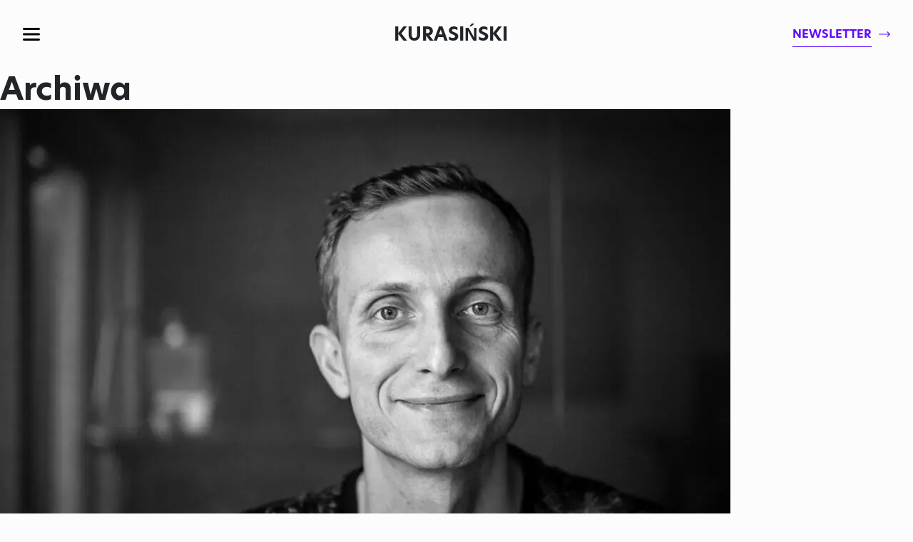

--- FILE ---
content_type: text/html; charset=UTF-8
request_url: https://blog.kurasinski.com/tag/autopay/
body_size: 5635
content:
<!DOCTYPE html>
<html dir="ltr" lang="pl-PL" prefix="og: https://ogp.me/ns#" class="no-js">
<!--<![endif]-->
<head>
	<meta charset="UTF-8">
	<!--=== META TAGS ===-->
	<meta name="HandheldFriendly" content="true">
	<meta http-equiv="x-ua-compatible" content="ie=edge">
  <meta name="viewport" content="width=device-width,initial-scale=1.0">

	

	<script type="module">
	  document.documentElement.classList.remove('no-js');
	  document.documentElement.classList.add('js');
	</script>
	<meta name="color-scheme" content="dark light">

	<link rel="stylesheet" href="https://use.typekit.net/knq3rcn.css">

	
		<!-- All in One SEO 4.9.3 - aioseo.com -->
		<title>autopay | Blog Artura Kurasińskiego</title>
	<meta name="robots" content="max-image-preview:large" />
	<link rel="canonical" href="https://blog.kurasinski.com/tag/autopay/" />
	<meta name="generator" content="All in One SEO (AIOSEO) 4.9.3" />
		<!-- All in One SEO -->

<link rel='dns-prefetch' href='//platform-api.sharethis.com' />
<script type="text/javascript" id="wpp-js" src="https://blog.kurasinski.com/wp-content/plugins/wordpress-popular-posts/assets/js/wpp.min.js?ver=7.3.6" data-sampling="0" data-sampling-rate="100" data-api-url="https://blog.kurasinski.com/wp-json/wordpress-popular-posts" data-post-id="0" data-token="b6f94e6ffc" data-lang="0" data-debug="0"></script>
<link rel="alternate" type="application/rss+xml" title="Blog Artura Kurasińskiego &raquo; Kanał z wpisami otagowanymi jako autopay" href="https://blog.kurasinski.com/tag/autopay/feed/" />
<link rel='stylesheet' id='wp-block-library-css' href='https://blog.kurasinski.com/wp-includes/css/dist/block-library/style.min.css?ver=6.6.4' type='text/css' media='all' />
<link rel='stylesheet' id='aioseo/css/src/vue/standalone/blocks/table-of-contents/global.scss-css' href='https://blog.kurasinski.com/wp-content/plugins/all-in-one-seo-pack/dist/Lite/assets/css/table-of-contents/global.e90f6d47.css?ver=4.9.3' type='text/css' media='all' />
<style id='classic-theme-styles-inline-css' type='text/css'>
/*! This file is auto-generated */
.wp-block-button__link{color:#fff;background-color:#32373c;border-radius:9999px;box-shadow:none;text-decoration:none;padding:calc(.667em + 2px) calc(1.333em + 2px);font-size:1.125em}.wp-block-file__button{background:#32373c;color:#fff;text-decoration:none}
</style>
<style id='global-styles-inline-css' type='text/css'>
:root{--wp--preset--aspect-ratio--square: 1;--wp--preset--aspect-ratio--4-3: 4/3;--wp--preset--aspect-ratio--3-4: 3/4;--wp--preset--aspect-ratio--3-2: 3/2;--wp--preset--aspect-ratio--2-3: 2/3;--wp--preset--aspect-ratio--16-9: 16/9;--wp--preset--aspect-ratio--9-16: 9/16;--wp--preset--color--black: #000000;--wp--preset--color--cyan-bluish-gray: #abb8c3;--wp--preset--color--white: #ffffff;--wp--preset--color--pale-pink: #f78da7;--wp--preset--color--vivid-red: #cf2e2e;--wp--preset--color--luminous-vivid-orange: #ff6900;--wp--preset--color--luminous-vivid-amber: #fcb900;--wp--preset--color--light-green-cyan: #7bdcb5;--wp--preset--color--vivid-green-cyan: #00d084;--wp--preset--color--pale-cyan-blue: #8ed1fc;--wp--preset--color--vivid-cyan-blue: #0693e3;--wp--preset--color--vivid-purple: #9b51e0;--wp--preset--gradient--vivid-cyan-blue-to-vivid-purple: linear-gradient(135deg,rgba(6,147,227,1) 0%,rgb(155,81,224) 100%);--wp--preset--gradient--light-green-cyan-to-vivid-green-cyan: linear-gradient(135deg,rgb(122,220,180) 0%,rgb(0,208,130) 100%);--wp--preset--gradient--luminous-vivid-amber-to-luminous-vivid-orange: linear-gradient(135deg,rgba(252,185,0,1) 0%,rgba(255,105,0,1) 100%);--wp--preset--gradient--luminous-vivid-orange-to-vivid-red: linear-gradient(135deg,rgba(255,105,0,1) 0%,rgb(207,46,46) 100%);--wp--preset--gradient--very-light-gray-to-cyan-bluish-gray: linear-gradient(135deg,rgb(238,238,238) 0%,rgb(169,184,195) 100%);--wp--preset--gradient--cool-to-warm-spectrum: linear-gradient(135deg,rgb(74,234,220) 0%,rgb(151,120,209) 20%,rgb(207,42,186) 40%,rgb(238,44,130) 60%,rgb(251,105,98) 80%,rgb(254,248,76) 100%);--wp--preset--gradient--blush-light-purple: linear-gradient(135deg,rgb(255,206,236) 0%,rgb(152,150,240) 100%);--wp--preset--gradient--blush-bordeaux: linear-gradient(135deg,rgb(254,205,165) 0%,rgb(254,45,45) 50%,rgb(107,0,62) 100%);--wp--preset--gradient--luminous-dusk: linear-gradient(135deg,rgb(255,203,112) 0%,rgb(199,81,192) 50%,rgb(65,88,208) 100%);--wp--preset--gradient--pale-ocean: linear-gradient(135deg,rgb(255,245,203) 0%,rgb(182,227,212) 50%,rgb(51,167,181) 100%);--wp--preset--gradient--electric-grass: linear-gradient(135deg,rgb(202,248,128) 0%,rgb(113,206,126) 100%);--wp--preset--gradient--midnight: linear-gradient(135deg,rgb(2,3,129) 0%,rgb(40,116,252) 100%);--wp--preset--font-size--small: 13px;--wp--preset--font-size--medium: 20px;--wp--preset--font-size--large: 36px;--wp--preset--font-size--x-large: 42px;--wp--preset--spacing--20: 0.44rem;--wp--preset--spacing--30: 0.67rem;--wp--preset--spacing--40: 1rem;--wp--preset--spacing--50: 1.5rem;--wp--preset--spacing--60: 2.25rem;--wp--preset--spacing--70: 3.38rem;--wp--preset--spacing--80: 5.06rem;--wp--preset--shadow--natural: 6px 6px 9px rgba(0, 0, 0, 0.2);--wp--preset--shadow--deep: 12px 12px 50px rgba(0, 0, 0, 0.4);--wp--preset--shadow--sharp: 6px 6px 0px rgba(0, 0, 0, 0.2);--wp--preset--shadow--outlined: 6px 6px 0px -3px rgba(255, 255, 255, 1), 6px 6px rgba(0, 0, 0, 1);--wp--preset--shadow--crisp: 6px 6px 0px rgba(0, 0, 0, 1);}:where(.is-layout-flex){gap: 0.5em;}:where(.is-layout-grid){gap: 0.5em;}body .is-layout-flex{display: flex;}.is-layout-flex{flex-wrap: wrap;align-items: center;}.is-layout-flex > :is(*, div){margin: 0;}body .is-layout-grid{display: grid;}.is-layout-grid > :is(*, div){margin: 0;}:where(.wp-block-columns.is-layout-flex){gap: 2em;}:where(.wp-block-columns.is-layout-grid){gap: 2em;}:where(.wp-block-post-template.is-layout-flex){gap: 1.25em;}:where(.wp-block-post-template.is-layout-grid){gap: 1.25em;}.has-black-color{color: var(--wp--preset--color--black) !important;}.has-cyan-bluish-gray-color{color: var(--wp--preset--color--cyan-bluish-gray) !important;}.has-white-color{color: var(--wp--preset--color--white) !important;}.has-pale-pink-color{color: var(--wp--preset--color--pale-pink) !important;}.has-vivid-red-color{color: var(--wp--preset--color--vivid-red) !important;}.has-luminous-vivid-orange-color{color: var(--wp--preset--color--luminous-vivid-orange) !important;}.has-luminous-vivid-amber-color{color: var(--wp--preset--color--luminous-vivid-amber) !important;}.has-light-green-cyan-color{color: var(--wp--preset--color--light-green-cyan) !important;}.has-vivid-green-cyan-color{color: var(--wp--preset--color--vivid-green-cyan) !important;}.has-pale-cyan-blue-color{color: var(--wp--preset--color--pale-cyan-blue) !important;}.has-vivid-cyan-blue-color{color: var(--wp--preset--color--vivid-cyan-blue) !important;}.has-vivid-purple-color{color: var(--wp--preset--color--vivid-purple) !important;}.has-black-background-color{background-color: var(--wp--preset--color--black) !important;}.has-cyan-bluish-gray-background-color{background-color: var(--wp--preset--color--cyan-bluish-gray) !important;}.has-white-background-color{background-color: var(--wp--preset--color--white) !important;}.has-pale-pink-background-color{background-color: var(--wp--preset--color--pale-pink) !important;}.has-vivid-red-background-color{background-color: var(--wp--preset--color--vivid-red) !important;}.has-luminous-vivid-orange-background-color{background-color: var(--wp--preset--color--luminous-vivid-orange) !important;}.has-luminous-vivid-amber-background-color{background-color: var(--wp--preset--color--luminous-vivid-amber) !important;}.has-light-green-cyan-background-color{background-color: var(--wp--preset--color--light-green-cyan) !important;}.has-vivid-green-cyan-background-color{background-color: var(--wp--preset--color--vivid-green-cyan) !important;}.has-pale-cyan-blue-background-color{background-color: var(--wp--preset--color--pale-cyan-blue) !important;}.has-vivid-cyan-blue-background-color{background-color: var(--wp--preset--color--vivid-cyan-blue) !important;}.has-vivid-purple-background-color{background-color: var(--wp--preset--color--vivid-purple) !important;}.has-black-border-color{border-color: var(--wp--preset--color--black) !important;}.has-cyan-bluish-gray-border-color{border-color: var(--wp--preset--color--cyan-bluish-gray) !important;}.has-white-border-color{border-color: var(--wp--preset--color--white) !important;}.has-pale-pink-border-color{border-color: var(--wp--preset--color--pale-pink) !important;}.has-vivid-red-border-color{border-color: var(--wp--preset--color--vivid-red) !important;}.has-luminous-vivid-orange-border-color{border-color: var(--wp--preset--color--luminous-vivid-orange) !important;}.has-luminous-vivid-amber-border-color{border-color: var(--wp--preset--color--luminous-vivid-amber) !important;}.has-light-green-cyan-border-color{border-color: var(--wp--preset--color--light-green-cyan) !important;}.has-vivid-green-cyan-border-color{border-color: var(--wp--preset--color--vivid-green-cyan) !important;}.has-pale-cyan-blue-border-color{border-color: var(--wp--preset--color--pale-cyan-blue) !important;}.has-vivid-cyan-blue-border-color{border-color: var(--wp--preset--color--vivid-cyan-blue) !important;}.has-vivid-purple-border-color{border-color: var(--wp--preset--color--vivid-purple) !important;}.has-vivid-cyan-blue-to-vivid-purple-gradient-background{background: var(--wp--preset--gradient--vivid-cyan-blue-to-vivid-purple) !important;}.has-light-green-cyan-to-vivid-green-cyan-gradient-background{background: var(--wp--preset--gradient--light-green-cyan-to-vivid-green-cyan) !important;}.has-luminous-vivid-amber-to-luminous-vivid-orange-gradient-background{background: var(--wp--preset--gradient--luminous-vivid-amber-to-luminous-vivid-orange) !important;}.has-luminous-vivid-orange-to-vivid-red-gradient-background{background: var(--wp--preset--gradient--luminous-vivid-orange-to-vivid-red) !important;}.has-very-light-gray-to-cyan-bluish-gray-gradient-background{background: var(--wp--preset--gradient--very-light-gray-to-cyan-bluish-gray) !important;}.has-cool-to-warm-spectrum-gradient-background{background: var(--wp--preset--gradient--cool-to-warm-spectrum) !important;}.has-blush-light-purple-gradient-background{background: var(--wp--preset--gradient--blush-light-purple) !important;}.has-blush-bordeaux-gradient-background{background: var(--wp--preset--gradient--blush-bordeaux) !important;}.has-luminous-dusk-gradient-background{background: var(--wp--preset--gradient--luminous-dusk) !important;}.has-pale-ocean-gradient-background{background: var(--wp--preset--gradient--pale-ocean) !important;}.has-electric-grass-gradient-background{background: var(--wp--preset--gradient--electric-grass) !important;}.has-midnight-gradient-background{background: var(--wp--preset--gradient--midnight) !important;}.has-small-font-size{font-size: var(--wp--preset--font-size--small) !important;}.has-medium-font-size{font-size: var(--wp--preset--font-size--medium) !important;}.has-large-font-size{font-size: var(--wp--preset--font-size--large) !important;}.has-x-large-font-size{font-size: var(--wp--preset--font-size--x-large) !important;}
:where(.wp-block-post-template.is-layout-flex){gap: 1.25em;}:where(.wp-block-post-template.is-layout-grid){gap: 1.25em;}
:where(.wp-block-columns.is-layout-flex){gap: 2em;}:where(.wp-block-columns.is-layout-grid){gap: 2em;}
:root :where(.wp-block-pullquote){font-size: 1.5em;line-height: 1.6;}
</style>
<link rel='stylesheet' id='wordpress-popular-posts-css-css' href='https://blog.kurasinski.com/wp-content/plugins/wordpress-popular-posts/assets/css/wpp.css?ver=7.3.6' type='text/css' media='all' />
<link rel='stylesheet' id='style-css' href='https://blog.kurasinski.com/wp-content/themes/ak2021/style.css?ver=1675956118' type='text/css' media='screen' />
<script type="text/javascript" src="https://blog.kurasinski.com/wp-includes/js/jquery/jquery.min.js?ver=3.7.1" id="jquery-core-js"></script>
<script type="text/javascript" src="https://blog.kurasinski.com/wp-includes/js/jquery/jquery-migrate.min.js?ver=3.4.1" id="jquery-migrate-js"></script>
<script type="text/javascript" src="//platform-api.sharethis.com/js/sharethis.js#source=googleanalytics-wordpress#product=ga&amp;property=5d64164913034100126b65ce" id="googleanalytics-platform-sharethis-js"></script>
<link rel="https://api.w.org/" href="https://blog.kurasinski.com/wp-json/" /><link rel="alternate" title="JSON" type="application/json" href="https://blog.kurasinski.com/wp-json/wp/v2/tags/4252" /><link rel="EditURI" type="application/rsd+xml" title="RSD" href="https://blog.kurasinski.com/xmlrpc.php?rsd" />

<!-- Google tag (gtag.js) -->
<script async src="https://www.googletagmanager.com/gtag/js?id=G-RJD1ES1QZ0"></script>
<script>
  window.dataLayer = window.dataLayer || [];
  function gtag(){dataLayer.push(arguments);}
  gtag('js', new Date());

  gtag('config', 'G-RJD1ES1QZ0');
</script>

	<!-- Facebook Pixel Code -->
	<script>
	!function(f,b,e,v,n,t,s)
	{if(f.fbq)return;n=f.fbq=function(){n.callMethod?
	n.callMethod.apply(n,arguments):n.queue.push(arguments)};
	if(!f._fbq)f._fbq=n;n.push=n;n.loaded=!0;n.version='2.0';
	n.queue=[];t=b.createElement(e);t.async=!0;
	t.src=v;s=b.getElementsByTagName(e)[0];
	s.parentNode.insertBefore(t,s)}(window,document,'script',
	'https://connect.facebook.net/en_US/fbevents.js');
	fbq('init', '482168079263589');
	fbq('track', 'PageView');
	</script>
	<noscript>
	<img height="1" width="1" src="https://www.facebook.com/tr?id=482168079263589&ev=PageView&noscript=1"/>
	</noscript>
	<!-- End Facebook Pixel Code -->

	<!-- Pixel Code for https://app.notipack.com/ -->
	<script async src="https://app.notipack.com/pixel/3ld3pavvltoicvdraen38hhj48wv1ovs"></script>
	<!-- END Pixel Code -->	<script type="text/javascript">
		var revue_ajaxurl = 'https://blog.kurasinski.com/wp-admin/admin-ajax.php';
	</script>
	            <style id="wpp-loading-animation-styles">@-webkit-keyframes bgslide{from{background-position-x:0}to{background-position-x:-200%}}@keyframes bgslide{from{background-position-x:0}to{background-position-x:-200%}}.wpp-widget-block-placeholder,.wpp-shortcode-placeholder{margin:0 auto;width:60px;height:3px;background:#dd3737;background:linear-gradient(90deg,#dd3737 0%,#571313 10%,#dd3737 100%);background-size:200% auto;border-radius:3px;-webkit-animation:bgslide 1s infinite linear;animation:bgslide 1s infinite linear}</style>
            <script>
(function() {
	(function (i, s, o, g, r, a, m) {
		i['GoogleAnalyticsObject'] = r;
		i[r] = i[r] || function () {
				(i[r].q = i[r].q || []).push(arguments)
			}, i[r].l = 1 * new Date();
		a = s.createElement(o),
			m = s.getElementsByTagName(o)[0];
		a.async = 1;
		a.src = g;
		m.parentNode.insertBefore(a, m)
	})(window, document, 'script', 'https://google-analytics.com/analytics.js', 'ga');

	ga('create', 'UA-610639-3', 'auto');
		ga('set', 'anonymizeIp', true);
			ga('send', 'pageview');
	})();
</script>
<link rel="icon" href="https://blog.kurasinski.com/wp-content/uploads/2021/07/cropped-fasvicon-32x32.jpg" sizes="32x32" />
<link rel="icon" href="https://blog.kurasinski.com/wp-content/uploads/2021/07/cropped-fasvicon-192x192.jpg" sizes="192x192" />
<link rel="apple-touch-icon" href="https://blog.kurasinski.com/wp-content/uploads/2021/07/cropped-fasvicon-180x180.jpg" />
<meta name="msapplication-TileImage" content="https://blog.kurasinski.com/wp-content/uploads/2021/07/cropped-fasvicon-270x270.jpg" />

</head>

<body class="archive tag tag-autopay tag-4252 chrome" >

<div class="top-fixed-wrapper">
	<div class="content">
		<div class="left-side">
			<button class="nav-toggle">Menu</button><!-- /.nav-toggle -->
					</div><!-- /.left-side -->

		<div class="center-side">

			<span class="logo"><a href="https://blog.kurasinski.com/" rel="home">Kurasiński</a></span>
		</div><!-- /.center-side -->

		<div class="right-side">
			<a href="#newsletter" class="newsletter-link scrollTo"><span>Newsletter</span></a><!-- /.newsletter-link -->
		</div><!-- /.right-side -->
	</div><!-- /.content -->
</div><!-- /.top-fixed-wrapper -->

<div id="wrap">

	<section id="primary" class="site-content">
		<div id="content" role="main">

					<header class="archive-header">
				<h1 class="archive-title">Archiwa</h1>
			</header><!-- .archive-header -->

			<div class="article load-hidden">
  <div class="photo">
    <a href="https://blog.kurasinski.com/2021/12/marcin-adamczyk-blue-media-polski-rynek-finansowy-jest-jednym-z-najbardziej-zaawansowanych-technologicznie-w-europie/">
      <img width="1024" height="646" src="https://blog.kurasinski.com/wp-content/uploads/2021/12/Marcin-Adamczyk-1024x646.jpg" class="attachment-large size-large wp-post-image" alt="" decoding="async" fetchpriority="high" srcset="https://blog.kurasinski.com/wp-content/uploads/2021/12/Marcin-Adamczyk-1024x646.jpg 1024w, https://blog.kurasinski.com/wp-content/uploads/2021/12/Marcin-Adamczyk-300x189.jpg 300w, https://blog.kurasinski.com/wp-content/uploads/2021/12/Marcin-Adamczyk-768x485.jpg 768w, https://blog.kurasinski.com/wp-content/uploads/2021/12/Marcin-Adamczyk.jpg 1485w" sizes="(max-width: 1024px) 100vw, 1024px" />    </a>
  </div><!-- /.photo -->
  <div class="text">
    <div class="date">
      <span>24 grudnia 2021</span>
    </div><!-- /.date -->
    <h2 class="title"><a href="https://blog.kurasinski.com/2021/12/marcin-adamczyk-blue-media-polski-rynek-finansowy-jest-jednym-z-najbardziej-zaawansowanych-technologicznie-w-europie/" title="Marcin Adamczyk (Blue Media) &#8211; Polski rynek finansowy jest jednym z najbardziej zaawansowanych technologicznie w Europie" rel="bookmark">Marcin Adamczyk (Blue Media) &#8211; Polski rynek finansowy jest jednym z najbardziej zaawansowanych technologicznie w Europie</a></h2><!-- /.title -->
    <div class="excerpt">
      <p>Artur Kurasiński – Dlaczego wybraliście Pollen Street Capital jako waszego partnera i inwestora? I na co chcecie przeznaczyć pozyskane środki? Marcin Adamczyk, członek zarządu Blue Media &#8211; Mamy wspólną wizję tego, w jaki sposób możemy wykorzystać ogromne możliwości w obszarze płatności online w regionie Europy Środkowo-Wschodniej i poza nim. Pozyskane środki zostaną przeznaczone na dalszy [&hellip;]</p>
    </div><!-- /.excerpt -->
    <div class="time">
      <hr> <span>Ten tekst przeczytasz w <span class="span-reading-time rt-reading-time"><span class="rt-label rt-prefix"></span> <span class="rt-time"> 5</span> <span class="rt-label rt-postfix">minut</span></span></span>
    </div><!-- /.time -->
  </div><!-- /.text -->
</div><!-- /.article -->
<br />
<b>Fatal error</b>:  Uncaught Error: Call to undefined function twentytwelve_content_nav() in /home/kuras/domains/blog.kurasinski.com/public_html/wp-content/themes/ak2021/archive.php:33
Stack trace:
#0 /home/kuras/domains/blog.kurasinski.com/public_html/wp-includes/template-loader.php(106): include()
#1 /home/kuras/domains/blog.kurasinski.com/public_html/wp-blog-header.php(19): require_once('/home/kuras/dom...')
#2 /home/kuras/domains/blog.kurasinski.com/public_html/index.php(17): require('/home/kuras/dom...')
#3 {main}
  thrown in <b>/home/kuras/domains/blog.kurasinski.com/public_html/wp-content/themes/ak2021/archive.php</b> on line <b>33</b><br />
